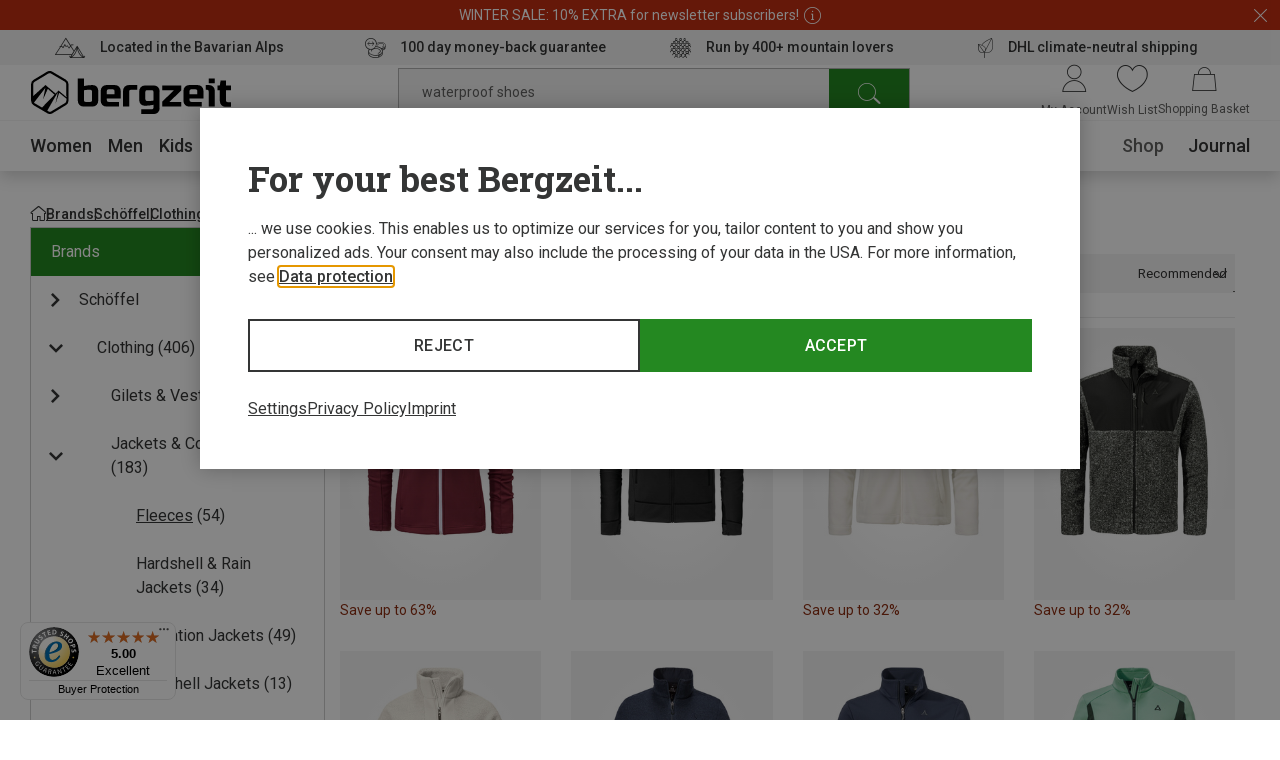

--- FILE ---
content_type: text/javascript
request_url: https://widgets.trustedshops.com/js/X491C19FDF87CBC7B8E9F0B90FB089D55.js
body_size: 1182
content:
((e,t)=>{const r={shopInfo:{tsId:"X491C19FDF87CBC7B8E9F0B90FB089D55",name:"bergzeit.fi",url:"bergzeit.fi",language:"en",targetMarket:"EUO",ratingVariant:"WIDGET",eTrustedIds:{accountId:"acc-47e227b9-86aa-4cab-9e88-721a41b67b5c",channelId:"chl-d1911fcb-344d-49e0-a793-18b72ef9889b"},buyerProtection:{certificateType:"CLASSIC",certificateState:"PRODUCTION",mainProtectionCurrency:"EUR",classicProtectionAmount:2500,maxProtectionDuration:30,firstCertified:"2025-12-05 00:00:00"},reviewSystem:{rating:{averageRating:5,averageRatingCount:1,overallRatingCount:1,distribution:{oneStar:0,twoStars:0,threeStars:0,fourStars:0,fiveStars:1}},reviews:[{average:5,buyerStatement:"Quick delivered and fast customer service reply.",rawChangeDate:"2025-12-23T07:50:10.000Z",changeDate:"23/12/2025",transactionDate:"09/12/2025"}]},features:["GUARANTEE_RECOG_CLASSIC_INTEGRATION","MARS_REVIEWS","MARS_EVENTS","DISABLE_REVIEWREQUEST_SENDING","MARS_QUESTIONNAIRE","MARS_PUBLIC_QUESTIONNAIRE"],consentManagementType:"OFF",urls:{profileUrl:"https://www.trstd.com/en-eu/reviews/bergzeit-fi",profileUrlLegalSection:"https://www.trstd.com/en-eu/reviews/bergzeit-fi#legal-info",reviewLegalUrl:"https://help.etrusted.com/hc/en-gb/articles/23970864566162"},contractStartDate:"2023-12-18 00:00:00",shopkeeper:{name:"Bergzeit GmbH",street:"Georg-Kaindl-Str. 1",country:"DE",city:"Otterfing",zip:"83624"},displayVariant:"full",variant:"full",twoLetterCountryCode:"GB"},"process.env":{STAGE:"prod"},externalConfig:{trustbadgeScriptUrl:"https://widgets.trustedshops.com/assets/trustbadge.js",cdnDomain:"widgets.trustedshops.com"},elementIdSuffix:"-98e3dadd90eb493088abdc5597a70810",buildTimestamp:"2026-01-21T05:42:24.763Z",buildStage:"prod"},a=r=>{const{trustbadgeScriptUrl:a}=r.externalConfig;let i=t.querySelector(`script[src="${a}"]`);i&&t.body.removeChild(i),i=t.createElement("script"),i.src=a,i.charset="utf-8",i.setAttribute("data-type","trustbadge-business-logic"),i.onerror=()=>{throw new Error(`The Trustbadge script could not be loaded from ${a}. Have you maybe selected an invalid TSID?`)},i.onload=()=>{e.trustbadge?.load(r)},t.body.appendChild(i)};"complete"===t.readyState?a(r):e.addEventListener("load",(()=>{a(r)}))})(window,document);